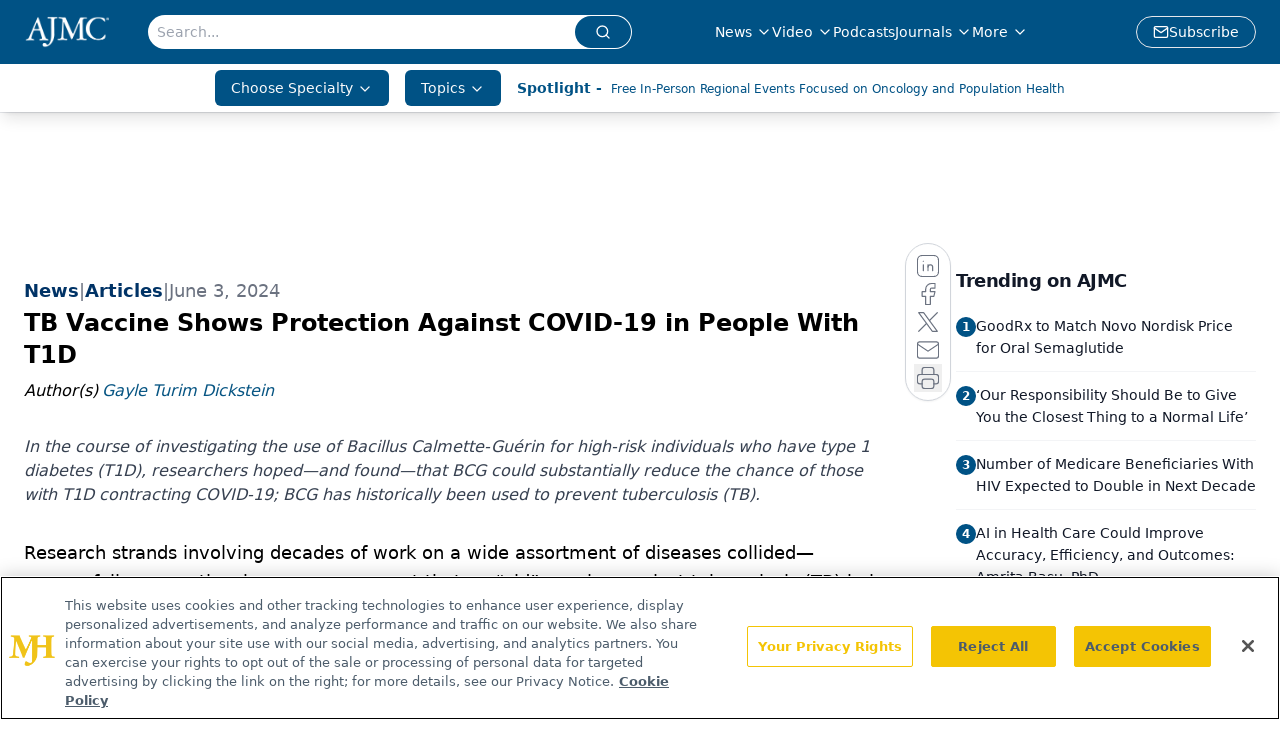

--- FILE ---
content_type: text/html; charset=utf-8
request_url: https://www.google.com/recaptcha/api2/aframe
body_size: 185
content:
<!DOCTYPE HTML><html><head><meta http-equiv="content-type" content="text/html; charset=UTF-8"></head><body><script nonce="-RKX1KiQg4MGyX1DMr3w_Q">/** Anti-fraud and anti-abuse applications only. See google.com/recaptcha */ try{var clients={'sodar':'https://pagead2.googlesyndication.com/pagead/sodar?'};window.addEventListener("message",function(a){try{if(a.source===window.parent){var b=JSON.parse(a.data);var c=clients[b['id']];if(c){var d=document.createElement('img');d.src=c+b['params']+'&rc='+(localStorage.getItem("rc::a")?sessionStorage.getItem("rc::b"):"");window.document.body.appendChild(d);sessionStorage.setItem("rc::e",parseInt(sessionStorage.getItem("rc::e")||0)+1);localStorage.setItem("rc::h",'1767650491065');}}}catch(b){}});window.parent.postMessage("_grecaptcha_ready", "*");}catch(b){}</script></body></html>

--- FILE ---
content_type: application/javascript
request_url: https://api.lightboxcdn.com/z9gd/43371/www.ajmc.com/jsonp/z?cb=1767650480972&dre=l&callback=jQuery112405292421886760481_1767650480959&_=1767650480960
body_size: 1183
content:
jQuery112405292421886760481_1767650480959({"response":"N4IgzgrgxlCmZhALgC4CcKwDQhYpAjAOwBspArAAwAsAHAEyUkE5oCGAdgCbLkDMtPkWo4ubZCABGAcwBUktLLYAbAD4BBAA6blsAKSSU8gLbywsqJPkRZXZQBJKAPQBWAP2OqCfAgDpK.v56AG5uXG4AZm6aaACWxmxoAJ4AygD2ESgA7omwACpJmrCqAEppkmkoemBuaGFysG6SYQCOsgBeqgBCyrEcANZ6UBy25pJsFgAWFlCyHKoAwpNoacb6KE3KSlBubGxu0m5JqglQAPIpQ7BKk01tkuFcXBYtjk5QW1wR8ppKXKoAEXg.[base64].2BpAgM6TFNu5EoJISBZpZQQYySCCIHAer3oJJptJFkBBlJutboNIrov8Ssgdrm9MN3vUPj0UlutlrH3tEVnkDqNZxQUAegAcrAsj6AJppGg.RDiKbIcDyKB-gGT6foBKCTJGL6wG-4jzqBfQQXuMHqCAAC-uFAA___","dre":"l","success":true});